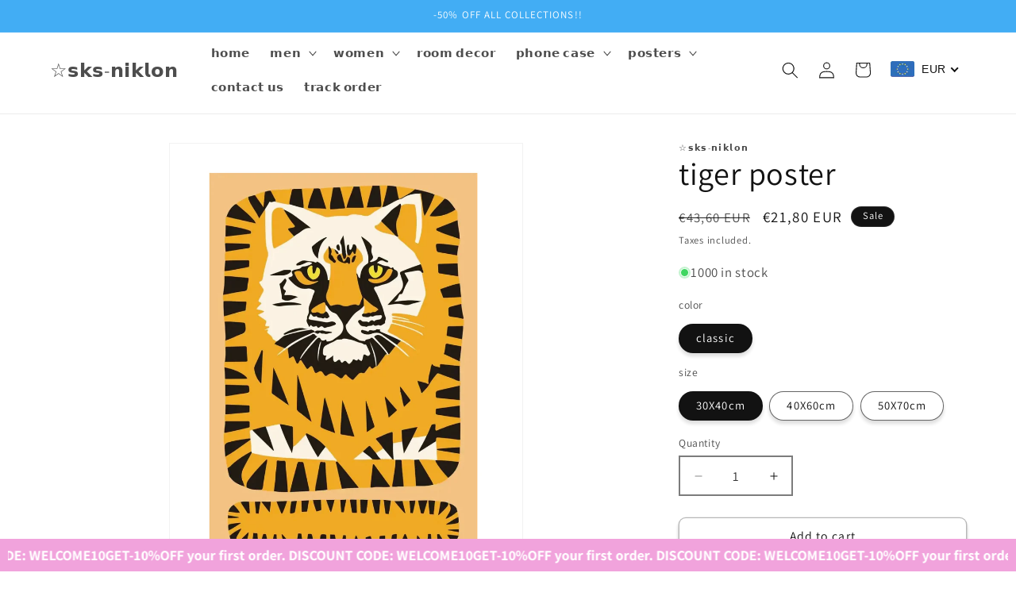

--- FILE ---
content_type: image/svg+xml
request_url: https://rivmorkxomnwzdlytbgv.supabase.co/storage/v1/object/public/public/payment-icons/GooglePay.svg
body_size: 976
content:
<svg width="70" height="48" viewBox="0 0 70 48" fill="none" xmlns="http://www.w3.org/2000/svg">
<rect x="0.5" y="0.5" width="69" height="47" rx="5.5" fill="white" stroke="#D9D9D9"/>
<path fill-rule="evenodd" clip-rule="evenodd" d="M33.0603 31.5161V25.4742H36.1786C37.4564 25.4742 38.535 25.046 39.4142 24.2016L39.6252 23.9875C41.2313 22.2392 41.1258 19.5156 39.4142 17.898C38.5584 17.0417 37.3861 16.5779 36.1786 16.6016H31.1729V31.5161H33.0603ZM33.0605 23.6426V18.4332H36.2262C36.9063 18.4332 37.5512 18.6949 38.0319 19.1706C39.052 20.1697 39.0754 21.8348 38.0905 22.8695C37.6098 23.3809 36.9297 23.6664 36.2262 23.6426H33.0605ZM48.4293 22.1084C47.6204 21.3591 46.5185 20.9785 45.1234 20.9785C43.3298 20.9785 41.9816 21.6445 41.0906 22.9647L42.7553 24.0232C43.3649 23.1193 44.1973 22.6673 45.2524 22.6673C45.9206 22.6673 46.5653 22.9171 47.0694 23.3691C47.5618 23.7972 47.8432 24.4157 47.8432 25.0698V25.5099C47.1163 25.1055 46.2019 24.8914 45.0765 24.8914C43.7635 24.8914 42.7084 25.2007 41.923 25.831C41.1375 26.4614 40.739 27.2939 40.739 28.3525C40.7155 29.3158 41.1258 30.2316 41.8527 30.8501C42.5912 31.5161 43.5291 31.8491 44.631 31.8491C45.9323 31.8491 46.9639 31.2664 47.7494 30.1008H47.8314V31.5161H49.6368V25.2245C49.6368 23.9043 49.2382 22.8576 48.4293 22.1084ZM43.3066 29.6369C42.9197 29.3515 42.6852 28.8877 42.6852 28.3881C42.6852 27.8291 42.9432 27.3653 43.4473 26.9966C43.9632 26.6279 44.6081 26.4376 45.3702 26.4376C46.4255 26.4257 47.2462 26.6636 47.8325 27.1393C47.8325 27.9481 47.5159 28.6498 46.8945 29.2445C46.3317 29.8153 45.5696 30.1365 44.7723 30.1365C44.2446 30.1484 43.7287 29.97 43.3066 29.6369ZM53.693 36L60.0001 21.3115H57.9485L55.0295 28.6379H54.9943L52.0049 21.3115H49.9534L54.0916 30.862L51.747 36H53.693Z" fill="#3C4043"/>
<path d="M26.5442 24.1659C26.5442 23.5831 26.4973 23.0004 26.4035 22.4295H18.4435V25.724H23.0038C22.8162 26.7825 22.2066 27.734 21.3156 28.3286V30.4695H24.0354C25.6298 28.9828 26.5442 26.7825 26.5442 24.1659Z" fill="#4285F4"/>
<path d="M18.4438 32.539C20.7181 32.539 22.6407 31.7778 24.0358 30.4695L21.316 28.3287C20.554 28.852 19.581 29.1493 18.4438 29.1493C16.2399 29.1493 14.3759 27.6388 13.7077 25.6169H10.9059V27.8291C12.3361 30.7193 15.2552 32.539 18.4438 32.539Z" fill="#34A853"/>
<path d="M13.708 25.617C13.3563 24.5584 13.3563 23.4048 13.708 22.3343V20.134H10.9058C9.69808 22.5484 9.69808 25.4029 10.9058 27.8173L13.708 25.617Z" fill="#FBBC04"/>
<path d="M18.4438 18.8019C19.6513 18.7782 20.8119 19.242 21.6794 20.0864L24.0944 17.6364C22.5587 16.1854 20.5423 15.3885 18.4438 15.4123C15.2552 15.4123 12.3361 17.2439 10.9059 20.134L13.7077 22.3462C14.3759 20.3124 16.2399 18.8019 18.4438 18.8019Z" fill="#EA4335"/>
</svg>
